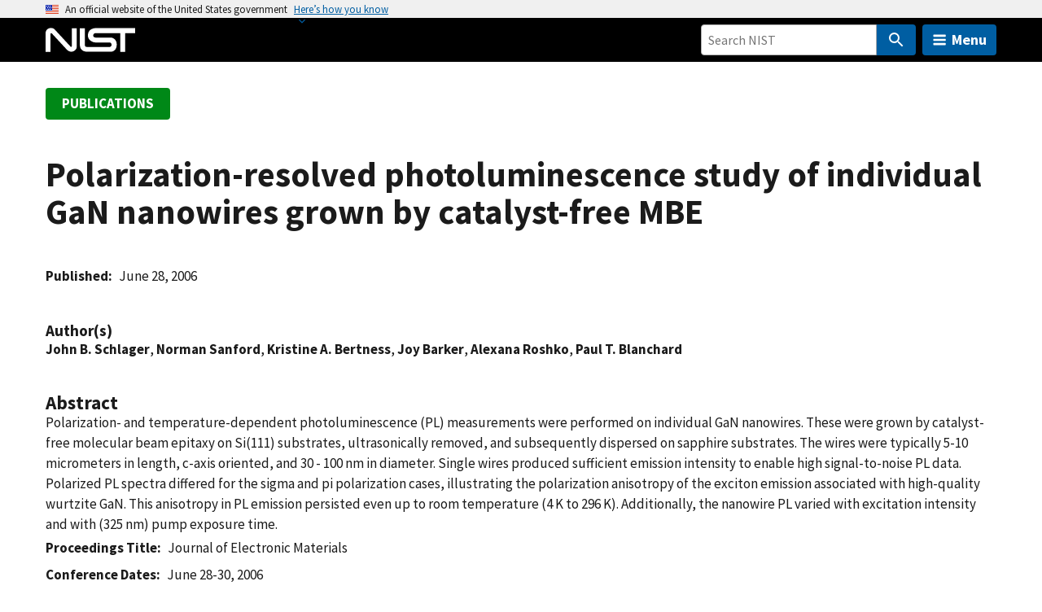

--- FILE ---
content_type: application/javascript; charset=UTF-8
request_url: https://www.nist.gov/cdn-cgi/challenge-platform/scripts/jsd/main.js
body_size: 4676
content:
window._cf_chl_opt={uYln4:'g'};~function(f2,h,b,e,R,Z,z,l){f2=G,function(s,B,fz,f1,T,y){for(fz={s:446,B:402,T:414,y:448,i:453,j:435,I:367,Q:460,o:459,K:433},f1=G,T=s();!![];)try{if(y=-parseInt(f1(fz.s))/1*(-parseInt(f1(fz.B))/2)+parseInt(f1(fz.T))/3+-parseInt(f1(fz.y))/4+-parseInt(f1(fz.i))/5+-parseInt(f1(fz.j))/6+-parseInt(f1(fz.I))/7*(-parseInt(f1(fz.Q))/8)+parseInt(f1(fz.o))/9*(parseInt(f1(fz.K))/10),B===y)break;else T.push(T.shift())}catch(i){T.push(T.shift())}}(f,598200),h=this||self,b=h[f2(428)],e={},e[f2(426)]='o',e[f2(381)]='s',e[f2(415)]='u',e[f2(416)]='z',e[f2(458)]='n',e[f2(385)]='I',e[f2(450)]='b',R=e,h[f2(380)]=function(s,B,T,y,fL,fv,fu,fd,j,I,Q,o,K,L){if(fL={s:384,B:388,T:361,y:384,i:353,j:466,I:439,Q:353,o:439,K:462,v:408,L:363,x:424,J:383},fv={s:463,B:363,T:451},fu={s:455,B:378,T:406,y:379},fd=f2,null===B||void 0===B)return y;for(j=S(B),s[fd(fL.s)][fd(fL.B)]&&(j=j[fd(fL.T)](s[fd(fL.y)][fd(fL.B)](B))),j=s[fd(fL.i)][fd(fL.j)]&&s[fd(fL.I)]?s[fd(fL.Q)][fd(fL.j)](new s[(fd(fL.o))](j)):function(x,fh,J){for(fh=fd,x[fh(fv.s)](),J=0;J<x[fh(fv.B)];x[J]===x[J+1]?x[fh(fv.T)](J+1,1):J+=1);return x}(j),I='nAsAaAb'.split('A'),I=I[fd(fL.K)][fd(fL.v)](I),Q=0;Q<j[fd(fL.L)];o=j[Q],K=c(s,B,o),I(K)?(L='s'===K&&!s[fd(fL.x)](B[o]),fd(fL.J)===T+o?i(T+o,K):L||i(T+o,B[o])):i(T+o,K),Q++);return y;function i(x,J,fT){fT=G,Object[fT(fu.s)][fT(fu.B)][fT(fu.T)](y,J)||(y[J]=[]),y[J][fT(fu.y)](x)}},Z=f2(358)[f2(452)](';'),z=Z[f2(462)][f2(408)](Z),h[f2(436)]=function(s,B,fr,fb,T,y,i,j){for(fr={s:369,B:363,T:465,y:379,i:365},fb=f2,T=Object[fb(fr.s)](B),y=0;y<T[fb(fr.B)];y++)if(i=T[y],'f'===i&&(i='N'),s[i]){for(j=0;j<B[T[y]][fb(fr.B)];-1===s[i][fb(fr.T)](B[T[y]][j])&&(z(B[T[y]][j])||s[i][fb(fr.y)]('o.'+B[T[y]][j])),j++);}else s[i]=B[T[y]][fb(fr.i)](function(I){return'o.'+I})},l=function(fm,fE,fO,fg,fn,fa,B,T,y){return fm={s:382,B:421},fE={s:357,B:357,T:357,y:379,i:357,j:351,I:390,Q:379},fO={s:363},fg={s:363,B:390,T:455,y:378,i:406,j:406,I:455,Q:429,o:379,K:429,v:357,L:379,x:455,J:378,n:406,g:379,Y:379,O:429,E:379,m:357,k:379,C:351},fn={s:355,B:390},fa=f2,B=String[fa(fm.s)],T={'h':function(i){return i==null?'':T.g(i,6,function(j,fN){return fN=G,fN(fn.s)[fN(fn.B)](j)})},'g':function(i,j,I,fA,Q,o,K,L,x,J,Y,O,E,C,H,P,M,f0){if(fA=fa,i==null)return'';for(o={},K={},L='',x=2,J=3,Y=2,O=[],E=0,C=0,H=0;H<i[fA(fg.s)];H+=1)if(P=i[fA(fg.B)](H),Object[fA(fg.T)][fA(fg.y)][fA(fg.i)](o,P)||(o[P]=J++,K[P]=!0),M=L+P,Object[fA(fg.T)][fA(fg.y)][fA(fg.j)](o,M))L=M;else{if(Object[fA(fg.I)][fA(fg.y)][fA(fg.i)](K,L)){if(256>L[fA(fg.Q)](0)){for(Q=0;Q<Y;E<<=1,C==j-1?(C=0,O[fA(fg.o)](I(E)),E=0):C++,Q++);for(f0=L[fA(fg.Q)](0),Q=0;8>Q;E=1.54&f0|E<<1,C==j-1?(C=0,O[fA(fg.o)](I(E)),E=0):C++,f0>>=1,Q++);}else{for(f0=1,Q=0;Q<Y;E=f0|E<<1,C==j-1?(C=0,O[fA(fg.o)](I(E)),E=0):C++,f0=0,Q++);for(f0=L[fA(fg.K)](0),Q=0;16>Q;E=f0&1|E<<1,C==j-1?(C=0,O[fA(fg.o)](I(E)),E=0):C++,f0>>=1,Q++);}x--,x==0&&(x=Math[fA(fg.v)](2,Y),Y++),delete K[L]}else for(f0=o[L],Q=0;Q<Y;E=1&f0|E<<1,C==j-1?(C=0,O[fA(fg.L)](I(E)),E=0):C++,f0>>=1,Q++);L=(x--,0==x&&(x=Math[fA(fg.v)](2,Y),Y++),o[M]=J++,String(P))}if(L!==''){if(Object[fA(fg.x)][fA(fg.J)][fA(fg.n)](K,L)){if(256>L[fA(fg.K)](0)){for(Q=0;Q<Y;E<<=1,j-1==C?(C=0,O[fA(fg.g)](I(E)),E=0):C++,Q++);for(f0=L[fA(fg.K)](0),Q=0;8>Q;E=f0&1.54|E<<1,C==j-1?(C=0,O[fA(fg.Y)](I(E)),E=0):C++,f0>>=1,Q++);}else{for(f0=1,Q=0;Q<Y;E=f0|E<<1.09,C==j-1?(C=0,O[fA(fg.Y)](I(E)),E=0):C++,f0=0,Q++);for(f0=L[fA(fg.O)](0),Q=0;16>Q;E=f0&1.19|E<<1.06,j-1==C?(C=0,O[fA(fg.E)](I(E)),E=0):C++,f0>>=1,Q++);}x--,0==x&&(x=Math[fA(fg.m)](2,Y),Y++),delete K[L]}else for(f0=o[L],Q=0;Q<Y;E=1&f0|E<<1,C==j-1?(C=0,O[fA(fg.Y)](I(E)),E=0):C++,f0>>=1,Q++);x--,x==0&&Y++}for(f0=2,Q=0;Q<Y;E=E<<1.21|1.69&f0,C==j-1?(C=0,O[fA(fg.L)](I(E)),E=0):C++,f0>>=1,Q++);for(;;)if(E<<=1,C==j-1){O[fA(fg.k)](I(E));break}else C++;return O[fA(fg.C)]('')},'j':function(i,fY,fU){return fY={s:429},fU=fa,i==null?'':i==''?null:T.i(i[fU(fO.s)],32768,function(j,fe){return fe=fU,i[fe(fY.s)](j)})},'i':function(i,j,I,fR,Q,o,K,L,x,J,Y,O,E,C,H,P,f0,M){for(fR=fa,Q=[],o=4,K=4,L=3,x=[],O=I(0),E=j,C=1,J=0;3>J;Q[J]=J,J+=1);for(H=0,P=Math[fR(fE.s)](2,2),Y=1;Y!=P;M=E&O,E>>=1,E==0&&(E=j,O=I(C++)),H|=(0<M?1:0)*Y,Y<<=1);switch(H){case 0:for(H=0,P=Math[fR(fE.B)](2,8),Y=1;P!=Y;M=E&O,E>>=1,E==0&&(E=j,O=I(C++)),H|=Y*(0<M?1:0),Y<<=1);f0=B(H);break;case 1:for(H=0,P=Math[fR(fE.T)](2,16),Y=1;P!=Y;M=E&O,E>>=1,0==E&&(E=j,O=I(C++)),H|=(0<M?1:0)*Y,Y<<=1);f0=B(H);break;case 2:return''}for(J=Q[3]=f0,x[fR(fE.y)](f0);;){if(C>i)return'';for(H=0,P=Math[fR(fE.B)](2,L),Y=1;P!=Y;M=E&O,E>>=1,0==E&&(E=j,O=I(C++)),H|=Y*(0<M?1:0),Y<<=1);switch(f0=H){case 0:for(H=0,P=Math[fR(fE.i)](2,8),Y=1;Y!=P;M=E&O,E>>=1,0==E&&(E=j,O=I(C++)),H|=(0<M?1:0)*Y,Y<<=1);Q[K++]=B(H),f0=K-1,o--;break;case 1:for(H=0,P=Math[fR(fE.B)](2,16),Y=1;P!=Y;M=O&E,E>>=1,E==0&&(E=j,O=I(C++)),H|=Y*(0<M?1:0),Y<<=1);Q[K++]=B(H),f0=K-1,o--;break;case 2:return x[fR(fE.j)]('')}if(o==0&&(o=Math[fR(fE.i)](2,L),L++),Q[f0])f0=Q[f0];else if(f0===K)f0=J+J[fR(fE.I)](0);else return null;x[fR(fE.Q)](f0),Q[K++]=J+f0[fR(fE.I)](0),o--,J=f0,o==0&&(o=Math[fR(fE.s)](2,L),L++)}}},y={},y[fa(fm.B)]=T.h,y}(),D();function F(fJ,fV,T,y,i,j,I){fV=(fJ={s:347,B:370,T:359,y:371,i:405,j:401,I:417,Q:374,o:432,K:403,v:430,L:401,x:447},f2);try{return T=b[fV(fJ.s)](fV(fJ.B)),T[fV(fJ.T)]=fV(fJ.y),T[fV(fJ.i)]='-1',b[fV(fJ.j)][fV(fJ.I)](T),y=T[fV(fJ.Q)],i={},i=mlwE4(y,y,'',i),i=mlwE4(y,y[fV(fJ.o)]||y[fV(fJ.K)],'n.',i),i=mlwE4(y,T[fV(fJ.v)],'d.',i),b[fV(fJ.L)][fV(fJ.x)](T),j={},j.r=i,j.e=null,j}catch(Q){return I={},I.r={},I.e=Q,I}}function S(s,fK,fB,B){for(fK={s:361,B:369,T:456},fB=f2,B=[];null!==s;B=B[fB(fK.s)](Object[fB(fK.B)](s)),s=Object[fB(fK.T)](s));return B}function X(T,y,fM,fZ,i,j,I){if(fM={s:409,B:348,T:411,y:362,i:366,j:387,I:411,Q:440,o:398,K:362,v:366,L:387,x:399,J:419,n:398},fZ=f2,i=fZ(fM.s),!T[fZ(fM.B)])return;y===fZ(fM.T)?(j={},j[fZ(fM.y)]=i,j[fZ(fM.i)]=T.r,j[fZ(fM.j)]=fZ(fM.I),h[fZ(fM.Q)][fZ(fM.o)](j,'*')):(I={},I[fZ(fM.K)]=i,I[fZ(fM.v)]=T.r,I[fZ(fM.L)]=fZ(fM.x),I[fZ(fM.J)]=y,h[fZ(fM.Q)][fZ(fM.n)](I,'*'))}function f(G0){return G0='createElement,api,floor,jsd,join,Function,Array,chlApiSitekey,VpjR10aGkeFxq$bzm5YhBdwiuNHL3X-Q9AOvCWPDlSs2K8yn4UI+Tf6cro7ZMEJgt,readyState,pow,_cf_chl_opt;mhsH6;xkyRk9;FTrD2;leJV9;BCMtt1;sNHpA9;GKPzo4;AdbX0;REiSI4;xriGD7;jwjCc3;agiDh2;MQCkM2;mlwE4;kuIdX1;aLEay4;cThi2,style,XMLHttpRequest,concat,source,length,chlApiRumWidgetAgeMs,map,sid,4288585JrmZak,open,keys,iframe,display: none,DOMContentLoaded,gwUy0,contentWindow,location,HkTQ2,stringify,hasOwnProperty,push,mlwE4,string,fromCharCode,d.cookie,Object,bigint,random,event,getOwnPropertyNames,href,charAt,/b/ov1/0.44952437986843274:1766827494:58SuEuIWCkLnyn0nRhbHVW1Q9SuSMvEtS0_lsOzht7M/,POST,errorInfoObject,chlApiClientVersion,msg,/cdn-cgi/challenge-platform/h/,isArray,postMessage,error,onerror,body,43526gcfSML,navigator,uYln4,tabIndex,call,log,bind,cloudflare-invisible,__CF$cv$params,success,timeout,TbVa1,2258907lctnKE,undefined,symbol,appendChild,error on cf_chl_props,detail,ontimeout,zQdajOuJaAJ,catch,/jsd/oneshot/d39f91d70ce1/0.44952437986843274:1766827494:58SuEuIWCkLnyn0nRhbHVW1Q9SuSMvEtS0_lsOzht7M/,isNaN,kgZMo4,object,http-code:,document,charCodeAt,contentDocument,status,clientInformation,10WqlFuh,onload,892626wcTvyJ,kuIdX1,[native code],chlApiUrl,Set,parent,_cf_chl_opt,/invisible/jsd,onreadystatechange,now,chctx,47dYLnqb,removeChild,4229700eSyMKZ,xhr-error,boolean,splice,split,4274660lqfkoy,function,prototype,getPrototypeOf,toString,number,2437587oTkBNQ,8AlJvIr,addEventListener,includes,sort,loading,indexOf,from,send'.split(','),f=function(){return G0},f()}function W(s,B,fQ,fG){return fQ={s:352,B:352,T:455,y:457,i:406,j:465,I:437},fG=f2,B instanceof s[fG(fQ.s)]&&0<s[fG(fQ.B)][fG(fQ.T)][fG(fQ.y)][fG(fQ.i)](B)[fG(fQ.j)](fG(fQ.I))}function N(fD,f5,s,B,T){return fD={s:349,B:444},f5=f2,s=3600,B=a(),T=Math[f5(fD.s)](Date[f5(fD.B)]()/1e3),T-B>s?![]:!![]}function D(fP,fH,fk,fW,s,B,T,y,i){if(fP={s:410,B:348,T:356,y:464,i:461,j:372,I:443,Q:443},fH={s:356,B:464,T:443},fk={s:418},fW=f2,s=h[fW(fP.s)],!s)return;if(!N())return;(B=![],T=s[fW(fP.B)]===!![],y=function(fc,j){if(fc=fW,!B){if(B=!![],!N())return;j=F(),A(j.r,function(I){X(s,I)}),j.e&&U(fc(fk.s),j.e)}},b[fW(fP.T)]!==fW(fP.y))?y():h[fW(fP.i)]?b[fW(fP.i)](fW(fP.j),y):(i=b[fW(fP.I)]||function(){},b[fW(fP.Q)]=function(fS){fS=fW,i(),b[fS(fH.s)]!==fS(fH.B)&&(b[fS(fH.T)]=i,y())})}function V(s,fF,f3){return fF={s:386},f3=f2,Math[f3(fF.s)]()<s}function G(s,B,T){return T=f(),G=function(d,h,b){return d=d-347,b=T[d],b},G(s,B)}function U(y,i,fI,ff,j,I,Q,o,K,v,L,x){if(fI={s:395,B:399,T:410,y:396,i:441,j:404,I:391,Q:442,o:360,K:368,v:392,L:412,x:420,J:354,n:373,g:438,Y:441,O:413,E:364,m:441,k:425,C:394,H:441,P:376,M:393,f0:445,fQ:362,fo:350,fw:467,fK:421},ff=f2,!V(.01))return![];I=(j={},j[ff(fI.s)]=y,j[ff(fI.B)]=i,j);try{Q=h[ff(fI.T)],o=ff(fI.y)+h[ff(fI.i)][ff(fI.j)]+ff(fI.I)+Q.r+ff(fI.Q),K=new h[(ff(fI.o))](),K[ff(fI.K)](ff(fI.v),o),K[ff(fI.L)]=2500,K[ff(fI.x)]=function(){},v={},v[ff(fI.J)]=h[ff(fI.i)][ff(fI.n)],v[ff(fI.g)]=h[ff(fI.Y)][ff(fI.O)],v[ff(fI.E)]=h[ff(fI.m)][ff(fI.k)],v[ff(fI.C)]=h[ff(fI.H)][ff(fI.P)],L=v,x={},x[ff(fI.M)]=I,x[ff(fI.f0)]=L,x[ff(fI.fQ)]=ff(fI.fo),K[ff(fI.fw)](l[ff(fI.fK)](x))}catch(J){}}function a(fl,f4,s){return fl={s:410,B:349},f4=f2,s=h[f4(fl.s)],Math[f4(fl.B)](+atob(s.t))}function A(s,B,fi,fy,fp,fX,f6,T,y,i){fi={s:410,B:407,T:441,y:360,i:368,j:392,I:396,Q:404,o:423,K:348,v:412,L:420,x:434,J:400,n:375,g:375,Y:389,O:375,E:389,m:348,k:467,C:421,H:377},fy={s:449},fp={s:431,B:431,T:411,y:427,i:431},fX={s:412},f6=f2,T=h[f6(fi.s)],console[f6(fi.B)](h[f6(fi.T)]),y=new h[(f6(fi.y))](),y[f6(fi.i)](f6(fi.j),f6(fi.I)+h[f6(fi.T)][f6(fi.Q)]+f6(fi.o)+T.r),T[f6(fi.K)]&&(y[f6(fi.v)]=5e3,y[f6(fi.L)]=function(f7){f7=f6,B(f7(fX.s))}),y[f6(fi.x)]=function(f8){f8=f6,y[f8(fp.s)]>=200&&y[f8(fp.B)]<300?B(f8(fp.T)):B(f8(fp.y)+y[f8(fp.i)])},y[f6(fi.J)]=function(f9){f9=f6,B(f9(fy.s))},i={'t':a(),'lhr':b[f6(fi.n)]&&b[f6(fi.g)][f6(fi.Y)]?b[f6(fi.O)][f6(fi.E)]:'','api':T[f6(fi.m)]?!![]:![],'payload':s},y[f6(fi.k)](l[f6(fi.C)](JSON[f6(fi.H)](i)))}function c(s,B,T,fw,fs,y){fs=(fw={s:422,B:353,T:397,y:353,i:454},f2);try{return B[T][fs(fw.s)](function(){}),'p'}catch(i){}try{if(null==B[T])return void 0===B[T]?'u':'x'}catch(j){return'i'}return s[fs(fw.B)][fs(fw.T)](B[T])?'a':B[T]===s[fs(fw.y)]?'C':!0===B[T]?'T':!1===B[T]?'F':(y=typeof B[T],fs(fw.i)==y?W(s,B[T])?'N':'f':R[y]||'?')}}()